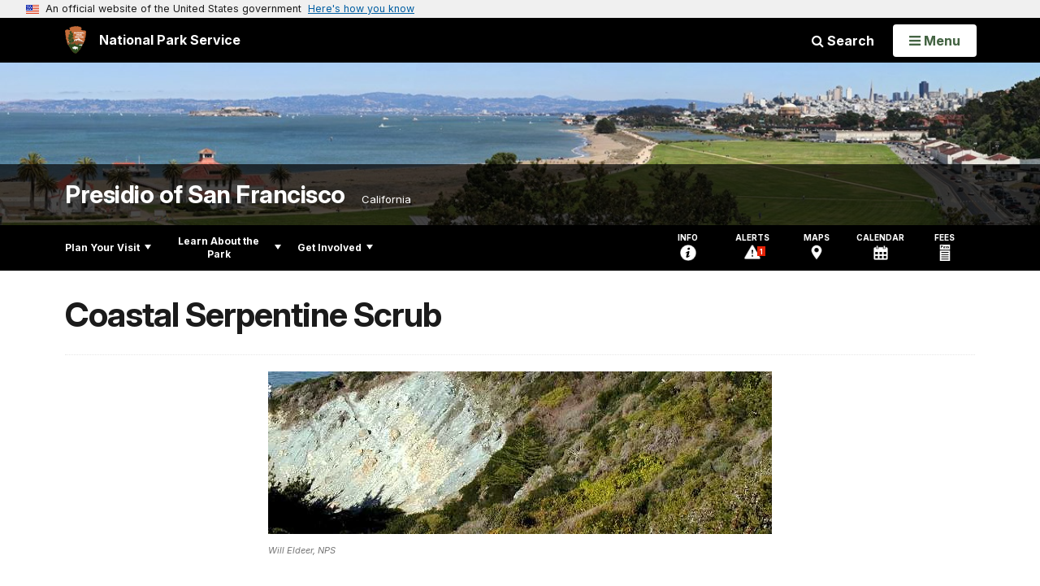

--- FILE ---
content_type: text/html;charset=UTF-8
request_url: https://www.nps.gov/prsf/learn/nature/coastal-serpentine-scrub.htm
body_size: 11469
content:
<!doctype html> <html lang="en" class="no-js"> <!-- Content Copyright National Park Service -->
<!-- JavaScript & DHTML Code Copyright &copy; 1998-2025, PaperThin, Inc. All Rights Reserved. --> <head> <meta content="IE=edge" http-equiv="X-UA-Compatible"> <title>Coastal Serpentine Scrub - Presidio of San Francisco  (U.S. National Park Service)</title> <script>
var jsDlgLoader = '/prsf/learn/nature/loader.cfm';
var jsSiteResourceLoader = '/cs-resources.cfm?r=';
var jsSiteResourceSettings = {canCombine: false, canMinify: false};
</script>
<!-- beg (1) PrimaryResources -->
<script src="/ADF/thirdParty/jquery/jquery-3.6.js"></script><script src="/ADF/thirdParty/jquery/migrate/jquery-migrate-3.4.js"></script><script src="/commonspot/javascript/browser-all.js"></script>
<!-- end (1) PrimaryResources -->
<!-- beg (2) SecondaryResources -->
<!-- end (2) SecondaryResources -->
<!-- beg (3) StyleTags -->
<link rel="stylesheet" href="/common/commonspot/templates/assets/css/commonspotRTE.css" type="text/css" />
<!-- end (3) StyleTags -->
<!-- beg (4) JavaScript -->
<script>
<!--
var gMenuControlID = 0;
var menus_included = 0;
var jsSiteID = 1;
var jsSubSiteID = 4355;
var js_gvPageID = 191176;
var jsPageID = 191176;
var jsPageSetID = 0;
var jsPageType = 0;
var jsSiteSecurityCreateControls = 0;
var jsShowRejectForApprover = 1;
// -->
</script><script>
var jsDlgLoader = '/prsf/learn/nature/loader.cfm';
var jsSiteResourceLoader = '/cs-resources.cfm?r=';
var jsSiteResourceSettings = {canCombine: false, canMinify: false};
</script>
<!-- end (4) JavaScript -->
<!-- beg (5) CustomHead -->
<!-- override ParkSite from Standard Template-->
<meta charset="utf-8">
<link href="/common/commonspot/templates/images/icons/favicon.ico" rel="shortcut icon">
<meta http-equiv="Pragma" content="no-cache" />
<meta http-equiv="Expires" content="0" />
<meta name="viewport" content="width=device-width, initial-scale=1.0">
<!--[if gt IE 8]>
<script src="/common/commonspot/templates/assets/js/app.early.min.js?v=20230112"></script>
<link href="/common/commonspot/templates/assets/css/split-css/main.min.css?v=2rpz-n03cpj" media="screen, print" rel="stylesheet">
<link href="/common/commonspot/templates/assets/css/split-css/main-min-blessed1.css" media="screen, print" rel="stylesheet">
<![endif]-->
<!--[if lt IE 9]>
<script src="https://oss.maxcdn.com/libs/html5shiv/3.7.0/html5shiv.js"></script>
<script src="https://oss.maxcdn.com/libs/respond.js/1.4.2/respond.min.js"></script>
<script src="/common/commonspot/templates/assets/js/app.early.min.js?v=20230112"></script>
<link href="/common/commonspot/templates/assets/css/split-css/main.min.css?v=2rpz-n03cpj" media="screen, print" rel="stylesheet">
<link href="/common/commonspot/templates/assets/css/split-css/main-min-blessed1.css" media="screen, print" rel="stylesheet">
<![endif]-->
<!--[if !IE]> -->
<script src="/common/commonspot/templates/assets/js/app.early.min.js?v=20230112"></script>
<script src="/common/commonspot/templates/js/uswds/uswds-init.js"></script>
<link href="/common/commonspot/templates/assets/css/main.min.css?v=20230112" media="screen, print" rel="stylesheet">
<!-- <![endif]-->
<link href='//fonts.googleapis.com/css?family=Open+Sans:700,600,400|Open+Sans+Condensed:300,700' rel='stylesheet' type='text/css'>
<link rel="manifest" href="/manifest.json" crossorigin="use-credentials" />
<meta name="apple-itunes-app" content="app-id=1549226484, app-argument=https://apps.apple.com/us/app/national-park-service/id1549226484">
<style>
table#cs_idLayout2,
table#cs_idLayout2 > tbody,
table#cs_idLayout2 > tbody > tr,
table#cs_idLayout2 > tbody > tr >  td
{
display: block;
border-collapse:separate;
}
</style>
<script src='/common/commonspot/templates/js/federated-analytics-uav1.js?ver=true&agency=DOI&subagency=NPS&exts=rtf,odt,ods,odp,brf&dclink=true&enhlink=true' id='_fed_an_ua_tag'></script>
<meta property="og:type" content="website" />
<!-- not view page: /prsf/learn/nature/coastal-serpentine-scrub.htm -->
<meta property="og:title" content="Coastal Serpentine Scrub - Presidio of San Francisco  (U.S. National Park Service)" />
<meta property="og:url" content="https://www.nps.gov/prsf/learn/nature/coastal-serpentine-scrub.htm" />
<!-- end (5) CustomHead -->
<!-- beg (6) TertiaryResources -->
<meta property="og:image" content="https://www.nps.gov/prsf/learn/nature/images/Coastal_Serpentine_Scrub.jpg" /><meta property="og:image:height" content="200" /><meta property="og:image:width" content="620" /><meta property="og:image:alt" content="Coastal Serpentine Scrub
Community" />
<!-- end (6) TertiaryResources -->
<!-- beg (7) authormode_inlinestyles -->
<link rel="stylesheet" type="text/css" href="/commonspot/commonspot.css" id="cs_maincss">
<!-- end (7) authormode_inlinestyles -->
</head><body class="ParkSite"><span role="navigation" aria-label="Top of page" id="__topdoc__"></span>
<section
class="usa-banner"
aria-label="Official website of the United States government"
>
<div class="usa-accordion">
<header class="usa-banner__header">
<div class="usa-banner__inner">
<div class="grid-col-auto">
<img
aria-hidden="true"
class="usa-banner__header-flag"
src="/common/commonspot/templates/assets/icon/us_flag_small.png"
alt=""
/>
</div>
<div class="grid-col-fill tablet:grid-col-auto" aria-hidden="true">
<p class="usa-banner__header-text">
An official website of the United States government
</p>
<p class="usa-banner__header-action">Here's how you know</p>
</div>
<button
type="button"
class="usa-accordion__button usa-banner__button"
aria-expanded="false"
aria-controls="gov-banner-default"
>
<span class="usa-banner__button-text">Here's how you know</span>
</button>
</div>
</header>
<div
class="usa-banner__content usa-accordion__content"
id="gov-banner-default"
>
<div class="grid-row grid-gap-lg">
<div class="usa-banner__guidance tablet:grid-col-6">
<img
class="usa-banner__icon usa-media-block__img"
src="/common/commonspot/templates/assets/icon/icon-dot-gov.svg"
role="img"
alt=""
aria-hidden="true"
/>
<div class="usa-media-block__body">
<p>
<strong>Official websites use .gov</strong><br />A
<strong>.gov</strong> website belongs to an official government
organization in the United States.
</p>
</div>
</div>
<div class="usa-banner__guidance tablet:grid-col-6">
<img
class="usa-banner__icon usa-media-block__img"
src="/common/commonspot/templates/assets/icon/icon-https.svg"
role="img"
alt=""
aria-hidden="true"
/>
<div class="usa-media-block__body">
<p>
<strong>Secure .gov websites use HTTPS</strong><br />A
<strong>lock</strong> (
<span class="icon-lock"
><svg
xmlns="http://www.w3.org/2000/svg"
width="52"
height="64"
viewBox="0 0 52 64"
class="usa-banner__lock-image"
role="img"
aria-labelledby="banner-lock-description-default"
focusable="false"
>
<title id="banner-lock-title-default">Lock</title>
<desc id="banner-lock-description-default">Locked padlock icon</desc>
<path
fill="#000000"
fill-rule="evenodd"
d="M26 0c10.493 0 19 8.507 19 19v9h3a4 4 0 0 1 4 4v28a4 4 0 0 1-4 4H4a4 4 0 0 1-4-4V32a4 4 0 0 1 4-4h3v-9C7 8.507 15.507 0 26 0zm0 8c-5.979 0-10.843 4.77-10.996 10.712L15 19v9h22v-9c0-6.075-4.925-11-11-11z"
/>
</svg> </span
>) or <strong>https://</strong> means you've safely connected to
the .gov website. Share sensitive information only on official,
secure websites.
</p>
</div>
</div>
</div>
</div>
</div>
</section>
<!--googleoff: index-->
<div tabindex="-1" id="beforeSkipLinks" ></div>
<div class="skip-links" aria-label="short-cut links" role="navigation">
<ul>
<li><a href="#GlobalNav-toggle" aria-label="Skip to global NPS navigation">Skip to global NPS navigation</a></li>
<li><a href="#LocalNav-desktop-nav" aria-label="Skip to this park navigation">Skip to this park navigation</a></li>
<li><a href="#main" aria-label="Skip to the main content">Skip to the main content</a></li>
<li><a href="#ParkFooter" aria-label="Skip to this park information section">Skip to this park information section</a></li>
<li><a href="#GlobalFooter" aria-label="Skip to the footer section">Skip to the footer section</a></li>
</ul>
</div>
<!--googleon: index-->
<!--googleoff: index-->
<div class="AnniversaryBanner" id="anniversary_banner" data-sitecode="prsf" data-sitetype="park"></div>
<div class="PromoBanner"></div>
<!--googleon: index-->
<!--googleoff: index-->
<div class="GlobalHeader usaGlobalHeader" role="banner">
<div class="GlobalHeader__Navbar container">
<a class="GlobalHeader__Branding me-auto link-white" href="/">
<img src="/theme/assets/dist/images/branding/logo.png"
alt=""
width="80"
height="106"
class="GlobalHeader__Branding__Arrowhead img-fluid">
<span class="GlobalHeader__Branding__Text">
National Park Service
</span>
</a>
<a href="#GlobalFooterSearchInput"
class="GlobalHeader__FooterSearchLink js-scrollTo link-white">
<i class="fa fa-search"></i>
<span class="visually-hidden">Search</span>
</a>
<form id="GlobalHeaderSearch"
class="GlobalHeader__Search"
action="/search/"
method="GET"
role="search">
<button type="button"
data-bs-toggle="collapse"
data-bs-target="#GlobalHeaderSearchCollapse"
aria-expanded="false"
aria-controls="GlobalHeaderSearchCollapse">
<i class="fa fa-search"></i>
Search
</button>
<div id="GlobalHeaderSearchCollapse"
class="collapse collapse-horizontal"
role="presentation">
<div>
<input class="form-control me-2"
type="text"
autocomplete="off"
name="query"
placeholder="Keyword Search"
required
aria-label="Search text">
<div class="GlobalSearch-suggestions"></div>
<button class="usa-button usa-button--outline usa-button--inverse me-2" data-scope="site" type="submit">
This Site
</button>
<button class="usa-button usa-button--outline usa-button--inverse" data-scope="all" type="submit">
All NPS
</button>
</div>
</div>
<input type="hidden"
name="sitelimit"
value="www.nps.gov/prsf">
<input type="hidden" name="affiliate" value="nps">
</form>
</div>
<nav id="GlobalNav" class="GlobalNav">
<h1 id="GlobalNavButtonContainer" class="usaGlobalNavButtonContainer">
<button type="button"
id="GlobalNav-toggle"
class="usa-button usa-button--inverse-fill"
data-bs-toggle="collapse"
data-bs-target="#GlobalNavCollapse"
aria-controls="GlobalNavCollapse"
aria-expanded="false"
aria-label="Open Menu">
<span class="GlobalNav__Toggle__Text GlobalNav__Toggle__Text--closed">
<i class="fa fa-bars"></i>
<span class="visually-hidden">Open</span>
Menu
</span>
<span class="GlobalNav__Toggle__Text GlobalNav__Toggle__Text--open">
<i class="fa fa-close"></i>
Close
<span class="visually-hidden">Menu</span>
</span>
</button>
</h1>
<div id="GlobalNavCollapse" class="collapse">
<div class="container">
<p class="GlobalNav__LanguageInfo">
</p>
<h2 class="GlobalNav__SectionHeading GlobalNav__SectionHeading--green" hidden>
Explore This Park
</h2>
<ul id="GlobalNavListLocal" class="GlobalNav__List" hidden></ul>
<h2 class="GlobalNav__SectionHeading GlobalNav__SectionHeading--blue">
Explore the National Park Service
</h2>
<ul id="GlobalNavList" class="GlobalNav__List"></ul>
</div>
</div>
</nav>
</div>
<!--googleon: index-->
<div id="myModal" class="modal refreshableModal" tabindex="-1" aria-labelledby="exitModalLabel" aria-hidden="true">
<div class="modal-dialog">
<div class="modal-content">
<div class="modal-header">
<h2 class="modal-title visually-hidden" id="exitModalLabel">Exiting nps.gov</h2>
<button type="button" class="btn-close" data-bs-dismiss="modal" aria-label="Close"></button>
</div>
<div class="modal-body"></div>
<div class="modal-footer">
<button type="button" class="btn btn-secondary" data-bs-dismiss="modal">Cancel</button>
</div>
</div>
</div>
</div>
<div id="cs_control_481716" class="cs_control CS_Element_Schedule"><div  title="" id="CS_Element_BannerContainer"><div id="gridRow_1_1_481716" class="cs_GridRow"><div id="gridCol_1_1_1_1_481716" class="cs_GridColumn"><div id="cs_control_830326" class="cs_control CS_Element_CustomCF"><div id="CS_CCF_191176_830326">
<script>
window.addEventListener('load', (event) => {
NPS.utility.updateBannerImageFromJSON( "prsf" );
});
</script>
<header id="HERO" class="Hero Hero--Ribbon -secondary">
<div id="HeroBanner" class="HeroBanner HeroBanner--long">
<div class="HeroBanner__TitleContainer">
<div class="container">
<a href="&#x2f;prsf&#x2f;"
class="HeroBanner__Title"
>Presidio of San Francisco</a>
<div class="HeroBanner__Subtitle" role="presentation">
<span class="Hero-location" >
California
</span>
</div>
</div>
</div>
<div class="picturefill-background"
role="img"
style="background-image: url('/common/uploads/banner_image/pwr/secondary/3715F9E4-1DD8-B71B-0BF5B8A819C7C178.jpg?mode=crop&quality=90&width=1024&height=200');background-position 50% 0%;" aria-label="Crissy Field with city behind">
<span data-src="/common/uploads/banner_image/pwr/secondary/3715F9E4-1DD8-B71B-0BF5B8A819C7C178.jpg?mode=crop&quality=90&width=1200&height=200"
data-media="(min-width: 1024px)"></span>
<span data-src="/common/uploads/banner_image/pwr/secondary/3715F9E4-1DD8-B71B-0BF5B8A819C7C178.jpg?mode=crop&quality=90&width=2400&height=400"
data-media="(min-width: 1024px) and (min-resolution: 144dppx)"></span>
<span data-src="/common/uploads/banner_image/pwr/secondary/3715F9E4-1DD8-B71B-0BF5B8A819C7C178.jpg?mode=crop&quality=90&width=2400&height=400"
data-media="(min-width: 1024px) and (-webkit-min-device-pixel-ratio: 1.5)"></span>
<span data-src="/common/uploads/banner_image/pwr/secondary/3715F9E4-1DD8-B71B-0BF5B8A819C7C178.jpg?mode=crop&quality=90&width=2400&height=400"
data-media="(min-width: 1440px)"></span>
</div>
</div>
</header>
</div></div><div id="cs_control_481855" class="cs_control CS_Element_CustomCF"><div id="CS_CCF_191176_481855"> </div></div></div></div></div></div>
<div id="Park-header">
<div class="container">
<div class="pull-left">
<!--googleoff: index-->
<nav id="LocalNav-desktop-nav" role="navigation">
<div id="cs_control_699042" class="cs_control CS_Element_CustomCF"><div id="CS_CCF_191176_699042"><div id="cs_control_481717" class="cs_control CS_Element_Custom"><!-- _CSDPFID=191176|191176=_CSDPFID -->
<style type="text/css">
div.ColumnMain #npsNav h2 { display:none }
</style>
<!-- nav -->
<!--googleoff: index-->
<div id="npsNav" class="D5200B51-FCC1-4091-7AEFD77883780DE7">
<ul id="LocalNav" class="sm sm-nps"></ul>
</div>
<!--googleon: index-->
<script>
jQuery(document).ready(function() {
NPS.display.outputNav('/prsf','/prsf/learn/nature/coastal-serpentine-scrub.htm','read');
});
</script>
</div></div></div>
</nav>
<!--googleon: index-->
<script>
(function ($) {
// Hide park home
$("#LocalNav-desktop-nav ul li a:contains('Park Home')")
.parent()
.hide();
// Hide park home
$("li#LocalNav-mobile ul li a:contains('Park Home')")
.parent()
.hide();
$("ul#LocalNav > li > a")
.wrap("<div class='top-lvl-item-container'>")
.wrap("<div class='top-lvl-item'>");
})(jQuery);
</script>
</div>
<!--googleoff: index-->
<div class="Utility-nav">
<div id="UtilityNav" class="UtilityNav" role="navigation">
<ul>
<li>
<a href="/prsf/planyourvisit/basicinfo.htm">
<span class="UtilityNav-text">Info</span>
<svg class="icon"
role="presentation"
focusable="false">
<use xmlns:xlink="http://www.w3.org/1999/xlink" xlink:href="/common/commonspot/templates/assets/sprite.symbol.svg#info" />
</svg>
</a>
</li>
<li class="UtilityNav__Alerts">
<a href="/prsf/planyourvisit/conditions.htm">
<span class="UtilityNav-text">Alerts</span>
<span class="UtilityNav-badge"></span>
<svg class="icon"
role="presentation"
focusable="false">
<use xmlns:xlink="http://www.w3.org/1999/xlink" xlink:href="/common/commonspot/templates/assets/sprite.symbol.svg#alert" />
</svg>
</a>
</li>
<li>
<a href="/prsf/planyourvisit/maps.htm">
<span class="UtilityNav-text">Maps</span>
<svg class="icon"
role="presentation"
focusable="false">
<use xmlns:xlink="http://www.w3.org/1999/xlink" xlink:href="/common/commonspot/templates/assets/sprite.symbol.svg#location" />
</svg>
</a>
</li>
<li>
<a href="/prsf/planyourvisit/calendar.htm">
<span class="UtilityNav-text">Calendar</span>
<svg class="icon"
role="presentation"
focusable="false">
<use xmlns:xlink="http://www.w3.org/1999/xlink" xlink:href="/common/commonspot/templates/assets/sprite.symbol.svg#calendar" />
</svg>
</a>
</li>
<li>
<a href="/prsf/planyourvisit/fees.htm">
<span class="UtilityNav-text">Fees</span>
<svg class="icon"
role="presentation"
focusable="false">
<use xmlns:xlink="http://www.w3.org/1999/xlink" xlink:href="/common/commonspot/templates/assets/sprite.symbol.svg#fee-22" />
</svg>
</a>
</li>
</ul>
</div>
</div>
<!--googleon: index-->
</div>
</div>
<div class="container">
<div id="AlertsNotification"
aria-label="Alerts Notification"
data-site-code="prsf"
role="dialog"
class="AlertsNotification">
<div class="AlertsNotification__Status visually-hidden" aria-live="polite" role="status">Loading alerts</div>
<div class="collapse">
<div class="AlertsNotification__Panel">
<div class="AlertsNotification__Header">
<h2 id="AlertsNotificationHeading" class="Tag">Alerts In Effect</h2>
<button type="button" class="AlertsNotification__DismissButton" aria-label="Dismiss">
Dismiss
<i class="fa fa-times"></i>
</button>
<span class="hr clearfix"></span>
</div>
<div id="AlertsNotificationBody" class="AlertsNotification__Body">
<div class="AlertsNotification__MoreLinkContainer">
<i class="fa fa-plus"></i>
<a id="AlertsNotificationMoreLink"
class="AlertsNotification__MoreLink"
href="/prsf/planyourvisit/conditions.htm"
tabindex="-1">
more information on current conditions...
</a>
</div>
</div>
<div class="AlertsNotification__Footer">
<ul class="usa-button-group">
<li class="usa-button-group__item">
<button class="AlertsNotification__DismissButton usa-button usa-button--outline"
type="button"
aria-label="Dismiss Alerts Notification">
Dismiss
</button>
</li>
<li class="usa-button-group__item">
<a href="/prsf/planyourvisit/conditions.htm"
class="usa-button usa-button--outline">View all alerts</a>
</li>
</ui>
</div>
</div>
</div>
</div>
</div>
<script type="text/javascript">
jQuery(document).ready(function() {
setTimeout( function() {
NPS.display.showAdminTools( 0 );
} ,10);
});
</script>
<div id="main" role="main" class="MainContent">
<style>
#modal-contact-us .modal-body { padding-top: 0px; }
.modal-header { border:none; }
</style>
<div class="modal fade" id="modal-contact-us" tabindex="-1" aria-labelledby="modal-contact-us-label">
<div class="modal-dialog">
<div class="modal-content">
<div class="modal-header">
<h4 class="modal-title visually-hidden" id="modal-contact-us-label">Contact Us</h4>
<button type="button" class="btn-close" data-bs-dismiss="modal" aria-label="Close"></button>
</div>
<div class="modal-body">
<iframe frameborder="0" id="modal-contact-us-iframe" width="100%" height="100%" title="Contact Us"></iframe>
</div>
</div>
</div>
</div>
<div id="adminTools"></div>
<div class="container">
<div class="ColumnGrid row">
<!--googleoff: index-->
<div class="container">
<nav class="usa-breadcrumb" aria-label="Breadcrumbs" style="display: none;">
<ol id="breadcrumbs" class="usa-breadcrumb__list"></ol>
</nav>
</div>
<!--googleon: index-->
<div class="ColumnMain col-sm-12">
<div class="ContentHeader text-content-size">
<h1 class="page-title">Coastal Serpentine Scrub</h1>
</div>
<div class="row">
<div class="col-sm-12">
<div id="cs_control_2" class="cs_control CS_Element_Layout"><table id="cs_idLayout2" cellpadding="0" cellspacing="0" class="CS_Layout_Table" width="100%" summary=""><tr class="CS_Layout_TR"><td id="cs_idCell2x1x1" class="CS_Layout_TD">
<div id="cs_control_191178" class="cs_control CS_Element_Custom"><div class="Component ArticleTextGroup CaptionedImage">
<figure class="-auto-width">
<img
alt="Coastal Serpentine Scrub
Community"
title=""
src="/prsf/learn/nature/images/Coastal_Serpentine_Scrub.jpg?maxwidth=1300&maxheight=1300&autorotate=false&format=webp"
>
<figcaption><p class="figcredit">Will Eldeer, NPS</p></figcaption>
</figure>
</div></div>
<div id="cs_spacer_191181" class="CS_Layout_SpacingHeight" style="line-height:1;"> </div>
<div id="cs_control_191181" class="cs_control CS_Element_Custom"><style>blockquote {border-left: 5px solid #fff;}</style>
<div class="Component ArticleTextGroup TextWrapped clearfix">
<p><b><font color="#000000">The coastal scrub</font></b> <font color="#000000">community on the Presidio is largely a unique serpentine variant of coastal scrub that includes the vestigial remnants, such as Raven's manzanita and California lilac, of a serpentine chaparral community.</font> This shrub-dominated community is found on gentler slopes than those containing the bluff scrub community and mostly occupies serpentine outcrops with shallow soils and of limited local extent. The community supports many rare plants, including Raven's manzanita, which may have been the historically dominant shrub in a no longer extant serpentine chaparral community.</p>
<p><b><font color="#000000">Typical Sites at the Presidio:</font></b> Less steep parts and top of the coastal bluffs north of Baker Beach and the bluffs near Fort Point and behind Crissy Field.</p>
<p align="center"><b><font face="verdana,sans-serif" color="#000000" size="4">Common Native Plants</font></b></p>
<div class='table-wrapper'><table width="540" align="center" bgcolor="#eeeeee" border="1">
<tbody>
<tr>
<td width="230"><b><font color="#000000">Common Name</font></b></td>
<td width="194"><b><font color="#000000">Scientific Name</font></b></td>
<td width="94"><b><font color="#000000">Family</font></b> </td>
</tr>
<tr>
<td width="230">California Blackberry</td>
<td width="194"><i>Rubus ursinus</i></td>
<td width="94">Rosaceae</td>
</tr>
<tr>
<td width="230"><a id="CP___PAGEID=185964,ceanothus-or-coast-blue-blossom.htm,2254|" href="/prsf/naturescience/ceanothus-or-coast-blue-blossom.htm">Coast Blue Blossom; California Lilac</a></td>
<td width="194"><i>Ceanothus thrysiflorus</i></td>
<td width="94">Rhamnaceae</td>
</tr>
<tr>
<td width="230">Coffeeberry</td>
<td width="194"><i>Rhamnus californica</i></td>
<td width="94">Rhamnaceae</td>
</tr>
<tr>
<td width="230">Coyote Bush/Brush</td>
<td width="194"><i>Baccharis pilularis</i></td>
<td width="94">Asteraceae</td>
</tr>
<tr>
<td width="230"><a id="CP___PAGEID=185510,lizard-tail.htm,2254|" href="/prsf/naturescience/lizard-tail.htm">Lizard Tail</a></td>
<td width="194"><i>Eriophyllum staechadifolium</i></td>
<td width="94">Asteraceae</td>
</tr>
<tr>
<td width="230">Osoberry</td>
<td width="194"><i>Oemleria cerasiformis</i></td>
<td width="94">Rosaceae</td>
</tr>
<tr>
<td width="230">Toyon</td>
<td width="194"><i>Heteromeles arbutifolia</i></td>
<td width="94">Rosaceae</td>
</tr>
</tbody>
</table></div>
<p align="center"><b><font face="verdana,sans-serif" color="#000099" size="4">Rare or Endangered Plants</font></b></p>
<div class='table-wrapper'><table width="540" align="center" bgcolor="#eeeeee" border="1">
<tbody>
<tr>
<td width="188"><font color="#000099"><b>Common Name</b></font></td>
<td width="238"><font color="#000099"><b>Scientific Name</b></font></td>
<td width="92"><font color="#000099"><b>Family</b></font></td>
</tr>
<tr>
<td width="188"><a id="CP___PAGEID=191342,ravens-manzanita.htm,2254|" href="/prsf/naturescience/ravens-manzanita.htm">Raven's Manzanita</a></td>
<td width="238"><i>Arctostaphylos hookeri</i> ssp. <i>ravenii</i></td>
<td width="92">Ericaceae</td>
</tr>
<tr>
<td width="188"><a id="CP___PAGEID=185559,san-francisco-gumplant.htm,2254|" href="/prsf/naturescience/san-francisco-gumplant.htm">San Francisco Gum Plant</a></td>
<td width="238"><i>Grindelia hirsutula</i></td>
<td width="92">Asteraceae</td>
</tr>
</tbody>
</table></div>
<br />
<div class='table-wrapper'><table width="600" border="0">
<tbody>
<tr>
<td height="22">
<div align="center"><a id="CP___PAGEID=191287,rare-and-endangered-plants.htm,2254|" href="/prsf/naturescience/rare-and-endangered-plants.htm">Check out all of our rare and endangered plants!</a></div>
</td>
</tr>
</tbody>
</table></div>
</div></div>
</td></tr>
</table></div>
</div><!-- col-sm-12 -->
</div><!-- row -->
</div><!-- ColumnMain col-sm-9 -->
</div><!-- ColumnGrid row -->
</div><!-- end container -->
<div class="container">
<div class="ColumnGrid row">
<div class="ColumnMain col-sm-12">
<div class="row">
<div class="col-sm-12 text-content-size text-content-style">
<p style="text-align:right;">Last updated: February 28, 2015</p>
</div>
</div>
</div>
</div>
</div>
<!--googleoff: index-->
<div id="ParkFooter" class="ParkFooter">
<h2 class="visually-hidden">Park footer</h2>
<div class="container">
<div class="row">
<div class="col-sm-6">
<div class="ParkFooter-contact">
<h3>Contact Info</h3>
<div class="vcard">
<div class="mailing-address"
itemscope
itemtype="http://schema.org/Place">
<h4 class="org">Mailing Address:</h4>
<div itemprop="address"
itemscope
itemtype="http://schema.org/PostalAddress">
<p class="adr">
<span itemprop="streetAddress"
class="street-address">
201 Fort Mason
</span>
<br>
<span itemprop="addressLocality">
San Francisco,
</span>
<span itemprop="addressRegion" class="region">
CA
</span>
<span itemprop="postalCode" class="postal-code">
94123
</span>
</p>
</div>
</div>
<h4>Phone:</h4>
<p>
<span itemprop="telephone" class="tel">415-561-4323</span>
<br>
<span itemprop="description">
Phone is answered daily from 10 am to 5 pm. Leave a message otherwise and we will get back to you.
United States Park Police Dispatch:
Non-Emergency: 415-561-5505
Emergency: 415-561-5656
</span>
</p>
<h4 class="ParkFooter-contactEmail">
<a href="/prsf/contacts.htm" class="carrot-end">
Contact Us
</a>
</h4>
</div>
</div>
</div>
<div class="col-sm-6">
<div class="row">
<div class="col-md-6">
<div class="ParkFooter-tools">
<h3>Tools</h3>
<ul class="row">
<li class="col-xs-6 col-sm-12">
<a href="/prsf/faqs.htm"><i class="fa fa-question-circle"></i>FAQ</a>
</li>
<li class="col-xs-6 col-sm-12">
<a href="/prsf/siteindex.htm"><i class="fa fa-compass"></i>Site Index</a>
</li>
<li class="col-xs-6 col-sm-12">
<a href="/prsf/espanol/index.htm"><i class="fa fa-comment-o"></i>Español</a>
</li>
</ul>
</div>
</div>
<div class="col-md-6">
<div class="ParkFooter-socialLinks">
<h3>Stay Connected</h3>
<ul class="row"></ul>
</div>
</div>
</div> <!-- row -->
</div> <!-- col-sm-6 -->
</div> <!-- row -->
</div> <!-- container -->
</div> <!-- ParkFooter -->
<!--googleon: index-->
<script type="text/javascript">
(function ($) {
function iconElement(name, containerClass, label) {
var element = document.createElementNS('http://www.w3.org/2000/svg', 'svg');
element.setAttribute('class', containerClass);
element.setAttribute('focusable', 'false');
// element.setAttribute('aria-hidden', 'true');
element.setAttribute('aria-label', label);
element.innerHTML = '<use xmlns:xlink="http://www.w3.org/1999/xlink" xlink:href="/common/commonspot/templates/assets/sprite.symbol.svg#' + name + '"></use>';
return element;
}
$(document).ready(function() {
var list = document.querySelector('.ParkFooter-socialLinks ul');
if (!list) return;
var str = 'prsf';
if (str.includes("/")) {
var res = str.split("/");
var newFileURL = '/'+str+'/structured_data_'+res[0]+'_'+res[1]+'.json';
} else {
var newFileURL = '/'+str+'/structured_data_'+str+'.json';
}
var jsonSrc = newFileURL;
$.getJSON(jsonSrc, function (data) {
var hasSocialMedia = 0;
var listItem = document.createElement('li');
listItem.setAttribute('class', 'col-2 col-md-4 col-lg-2');
if (data.facebookURL) {
var facebookListItem = listItem.cloneNode();
var facebookLink = document.createElement('a');
facebookLink.setAttribute('href', data.facebookURL);
facebookLink.appendChild(iconElement('facebook', 'icon', 'Facebook for this park'));
// facebookLink.appendChild(document.createTextNode('Facebook'));
facebookListItem.appendChild(facebookLink);
list.appendChild(facebookListItem);
}
if (data.twitterURL) {
data.twitterURL = data.twitterURL.replace('twitter.com', 'x.com')	// convert old Twitter links into equivalent X links
var twitterListItem = listItem.cloneNode();
var twitterLink = document.createElement('a');
twitterLink.setAttribute('href', data.twitterURL);
twitterLink.appendChild(iconElement('x-black', 'icon', 'X for this park'));
// twitterLink.appendChild(document.createTextNode('Twitter'));
twitterListItem.appendChild(twitterLink);
list.appendChild(twitterListItem);
}
if (data.instagramURL) {
var instagramListItem = listItem.cloneNode();
var instagramLink = document.createElement('a');
instagramLink.setAttribute('href', data.instagramURL);
instagramLink.appendChild(iconElement('instagram-dark', 'icon', 'Instagram for this park'));
// instagramLink.appendChild(document.createTextNode('Instagram'));
instagramListItem.appendChild(instagramLink);
list.appendChild(instagramListItem);
}
if (data.youtubeURL) {
var youtubeListItem = listItem.cloneNode();
var youtubeLink = document.createElement('a');
youtubeLink.setAttribute('href', data.youtubeURL);
youtubeLink.appendChild(iconElement('youtube', 'icon', 'YouTube for this park'));
// youtubeLink.appendChild(document.createTextNode('YouTube'));
youtubeListItem.appendChild(youtubeLink);
list.appendChild(youtubeListItem);
}
if (data.flickrURL) {
var flickrListItem = listItem.cloneNode();
var flickrLink = document.createElement('a');
flickrLink.setAttribute('href', data.flickrURL);
flickrLink.appendChild(iconElement('flickr', 'icon', 'Flickr for this park'));
// flickrLink.appendChild(document.createTextNode('Flickr'));
flickrListItem.appendChild(flickrLink);
list.appendChild(flickrListItem);
}
if (data.tumblrURL) {
var tumblrListItem = listItem.cloneNode();
var tumblrLink = document.createElement('a');
tumblrLink.setAttribute('href', data.tumblrURL);
tumblrLink.appendChild(iconElement('tumblr', 'icon', 'Tumblr for this park'));
// tumblrLink.appendChild(document.createTextNode('Tumblr'));
tumblrListItem.appendChild(tumblrLink);
list.appendChild(tumblrListItem);
}
if (data.foursquareURL) {
var foursquareListItem = listItem.cloneNode();
var foursquareLink = document.createElement('a');
foursquareLink.setAttribute('href', data.foursquareURL);
foursquareLink.appendChild(iconElement('foursquare', 'icon', 'FourSquare for this park'));
// foursquareLink.appendChild(document.createTextNode('Foursquare'));
foursquareListItem.appendChild(foursquareLink);
list.appendChild(foursquareListItem);
}
if (data.pinterestURL) {
var pinterestListItem = listItem.cloneNode();
var pinterestLink = document.createElement('a');
pinterestLink.setAttribute('href', data.pinterestURL);
pinterestLink.appendChild(iconElement('pinterest', 'icon', 'Pinterest for this park'));
// pinterestLink.appendChild(document.createTextNode('Pinterest'));
pinterestListItem.appendChild(pinterestLink);
list.appendChild(pinterestListItem);
}
}).fail(function () {
list.innerHTML = '';
});
});
})(jQuery);
</script>
</div><!-- end of <div main> -->
<!--googleoff: index-->
<footer id="GlobalFooter" class="usa-footer">
<div class="usa-footer__primary-section">
<div class="container">
<form id="GlobalFooterSearch"
class="GlobalFooter__Search usa-form usa-form--large"
action="/search/"
method="GET"
role="search">
<div class="position-relative">
<input class="usa-input"
id="GlobalFooterSearchInput"
type="text"
autocomplete="off"
name="query"
placeholder="Keyword Search"
required
aria-label="Search">
<div class="GlobalSearch-suggestions"></div>
</div>
<ul class="usa-button-group">
<li class="usa-button-group__item">
<button class="usa-button usa-button--outline usa-button--inverse" data-scope="site" type="submit">
This Site
</button>
</li>
<li class="usa-button-group__item">
<button class="usa-button usa-button--outline usa-button--inverse" data-scope="all" type="submit">
All NPS
</button>
</li>
</ul>
<input type="hidden"
name="sitelimit"
value="www.nps.gov/prsf">
<input type="hidden" name="affiliate" value="nps">
</form>
<div class="GlobalFooter-AppPromo">
<div class="GlobalFooter-AppPromo__Text">
<div class="GlobalFooter-AppPromo__Heading">Experience Your America.</div>
<div class="GlobalFooter-AppPromo__Subheading GlobalFooter-AppPromo__BottomGroup">
<p>Download the NPS app to navigate the parks on the go.</p>
<p class="GlobalFooter-AppPromo__BadgeLinks">
<a href="https://apps.apple.com/us/app/national-park-service/id1549226484"
class="GlobalFooter-AppPromo__BadgeLink" onclick="gas('send', 'event', 'App Promo Footer', 'Apple', document.location.pathname, 1, true);">
<img alt="Download on the App Store"
src="/common/commonspot/templates/assets/images/app-promo/app-store-badge.svg"
width="132"
height="44">
</a>
<a href="https://play.google.com/store/apps/details?id=gov.nps.mobileapp"
class="GlobalFooter-AppPromo__BadgeLink" onclick="gas('send', 'event', 'App Promo Footer', 'Android', document.location.pathname, 1, true);">
<img alt="Get it on Google Play"
src="/common/commonspot/templates/assets/images/app-promo/google-play-badge.svg"
width="148.5"
height="44">
</a>
</p>
</div>
</div>
<div class="GlobalFooter-AppPromo__ImageContainer">
<img class="GlobalFooter-AppPromo__Image"
src="/common/commonspot/templates/assets/images/app-promo/app-promo-phones.png"
srcset="/common/commonspot/templates/assets/images/app-promo/app-promo-phones.png 1x, /common/commonspot/templates/assets/images/app-promo/app-promo-phones@2x.png 2x"
alt="Three smartphones showing different screens within the NPS app."
width="628"
height="463">
</div>
</div>
</div>
</div>
<div class="usa-footer__secondary-section">
<div class="container">
<div class="usa-footer__logo-container">
<a class="usa-footer__logo" href="https://www.nps.gov/">
<img class="usa-footer__logo-img print-only"
src="/common/commonspot/templates/assets/images/branding/lockup-horizontal.svg"
alt="">
<img alt="National Park Service U.S. Department of the Interior" width="193" height="124" class="usa-footer__logo-img" src="/common/commonspot/templates/assets/images/branding/lockup-reverse-vertical.svg">
<img alt="National Park Service U.S. Department of the Interior" width="268" height="80" class="usa-footer__logo-img usa-footer__logo-img--lg" src="/common/commonspot/templates/assets/images/branding/lockup-reverse-horizontal.svg">
</a>
</div>
<div class="usa-footer__contact-links">
<div class="usa-footer__social-links grid-row grid-gap-1">
<div class="grid-col-auto">
<a href="https://www.facebook.com/nationalparkservice" class="usa-social-link">
<svg xmlns="http://www.w3.org/2000/svg" width="1em" height="1em" viewBox="0 0 24 24" class="usa-icon usa-social-link__icon" aria-hidden="false" aria-label="Facebook" focusable="false" role="img">
<path fill="none" d="M0 0h24v24H0z"></path>
<path d="M22 12c0-5.52-4.48-10-10-10S2 6.48 2 12c0 4.84 3.44 8.87 8 9.8V15H8v-3h2V9.5C10 7.57 11.57 6 13.5 6H16v3h-2c-.55 0-1 .45-1 1v2h3v3h-3v6.95c5.05-.5 9-4.76 9-9.95"></path>
</svg>
</a>
</div>
<div class="grid-col-auto">
<a href="https://www.youtube.com/nationalparkservice" class="usa-social-link">
<svg xmlns="http://www.w3.org/2000/svg" width="1em" height="1em" viewBox="0 0 24 24" class="usa-icon usa-social-link__icon" aria-hidden="false" aria-label="Youtube" focusable="false" role="img">
<path d="M19.816 5.389a2.47 2.47 0 0 1 1.766 1.746c.291 1.598.43 3.22.417 4.843a26 26 0 0 1-.417 4.794 2.47 2.47 0 0 1-1.766 1.795c-2.593.318-5.204.46-7.816.429a58 58 0 0 1-7.816-.429 2.47 2.47 0 0 1-1.766-1.746 26 26 0 0 1-.417-4.843 26 26 0 0 1 .417-4.793 2.47 2.47 0 0 1 1.766-1.796c2.594-.3 5.205-.427 7.816-.379a58 58 0 0 1 7.816.379M9.95 9.046v5.864l5.233-2.932z"></path>
</svg>
</a>
</div>
<div class="grid-col-auto">
<a href="https://www.x.com/natlparkservice" class="usa-social-link">
<svg xmlns="http://www.w3.org/2000/svg" width="1em" height="1em" viewBox="0 0 24 24" class="usa-icon usa-social-link__icon" aria-hidden="false" aria-label="X" focusable="false" role="img">
<path d="M13.522 10.775 19.48 4h-1.412l-5.172 5.883L8.765 4H4l6.247 8.895L4 20h1.412l5.461-6.212L15.236 20H20zm-1.933 2.199-.633-.886L5.92 5.04h2.168l4.064 5.688.633.886 5.283 7.394H15.9z"></path>
</svg>
</a>
</div>
<div class="grid-col-auto">
<a href="https://www.instagram.com/nationalparkservice" class="usa-social-link">
<svg xmlns="http://www.w3.org/2000/svg" width="1em" height="1em" viewBox="0 0 24 24" class="usa-icon usa-social-link__icon" aria-hidden="false" aria-label="Instagram" focusable="false" role="img">
<path d="M8.273 3.063c-.958.045-1.612.198-2.184.423a4.4 4.4 0 0 0-1.592 1.04 4.4 4.4 0 0 0-1.035 1.596c-.222.572-.372 1.227-.414 2.185s-.052 1.266-.047 3.71.016 2.75.062 3.71c.046.958.198 1.612.423 2.184a4.4 4.4 0 0 0 1.04 1.592 4.4 4.4 0 0 0 1.597 1.035c.572.221 1.227.372 2.185.414s1.266.052 3.71.047 2.75-.016 3.71-.061c.96-.046 1.611-.199 2.183-.423a4.4 4.4 0 0 0 1.592-1.04 4.4 4.4 0 0 0 1.035-1.597c.222-.572.372-1.227.414-2.184.042-.96.052-1.268.047-3.711-.005-2.444-.016-2.75-.061-3.71-.046-.96-.198-1.612-.423-2.184a4.4 4.4 0 0 0-1.04-1.592 4.4 4.4 0 0 0-1.597-1.035c-.572-.221-1.227-.372-2.185-.414s-1.266-.052-3.71-.047-2.75.015-3.71.062m.105 16.27c-.878-.038-1.354-.184-1.672-.306a2.8 2.8 0 0 1-1.036-.671 2.8 2.8 0 0 1-.675-1.034c-.124-.317-.272-.793-.313-1.67-.045-.95-.054-1.234-.06-3.637-.004-2.403.005-2.687.046-3.636.038-.877.184-1.354.306-1.671.162-.421.357-.72.672-1.036a2.8 2.8 0 0 1 1.033-.675c.317-.124.793-.272 1.67-.313.95-.045 1.234-.054 3.637-.06s2.687.004 3.637.046c.876.038 1.354.183 1.67.306.421.162.72.357 1.037.671s.511.613.675 1.034c.124.317.271.792.313 1.67.045.95.055 1.234.06 3.636s-.004 2.688-.046 3.636c-.038.878-.184 1.354-.306 1.672a2.8 2.8 0 0 1-.672 1.036 2.8 2.8 0 0 1-1.033.675c-.317.124-.794.271-1.67.313-.95.045-1.234.054-3.637.06s-2.687-.005-3.636-.046M15.715 7.19a1.08 1.08 0 1 0 2.16-.004 1.08 1.08 0 0 0-2.16.004m-8.336 4.819a4.62 4.62 0 1 0 9.242-.018 4.62 4.62 0 0 0-9.242.018M9 12.006a3 3 0 1 1 6-.012 3 3 0 0 1-6 .012"></path>
</svg>
</a>
</div>
<div class="grid-col-auto">
<a href="https://www.flickr.com/nationalparkservice" class="usa-social-link">
<svg xmlns="http://www.w3.org/2000/svg" width="1em" height="1em" viewBox="0 0 24 24" class="usa-icon usa-social-link__icon" aria-hidden="false" aria-label="Flickr" focusable="false" role="img">
<path d="M6.459 17a4.44 4.44 0 0 1-4.116-2.768 4.54 4.54 0 0 1 .954-4.909 4.405 4.405 0 0 1 4.845-.982 4.5 4.5 0 0 1 2.747 4.159 4.51 4.51 0 0 1-1.292 3.181A4.4 4.4 0 0 1 6.459 17m11.111 0a4.44 4.44 0 0 1-4.116-2.768 4.54 4.54 0 0 1 .954-4.909 4.405 4.405 0 0 1 4.845-.982A4.5 4.5 0 0 1 22 12.5a4.51 4.51 0 0 1-1.292 3.181A4.4 4.4 0 0 1 17.57 17"></path>
</svg>
</a>
</div>
</div>
</div>
</div>
</div>
<div class="usa-identifier">
<nav class="usa-identifier__section usa-identifier__section--required-links">
<div class="container">
<ul class="usa-identifier__required-links-list">
<li class="usa-identifier__required-links-item">
<a href="//www.nps.gov/aboutus/accessibility.htm"
class="usa-identifier__required-link usa-link"
>
Accessibility
</a>
</li>
<li class="usa-identifier__required-links-item">
<a href="//www.nps.gov/aboutus/privacy.htm"
class="usa-identifier__required-link usa-link"
>
Privacy Policy
</a>
</li>
<li class="usa-identifier__required-links-item">
<a href="//www.nps.gov/aboutus/foia/index.htm"
class="usa-identifier__required-link usa-link"
>
FOIA
</a>
</li>
<li class="usa-identifier__required-links-item">
<a href="//www.nps.gov/aboutus/notices.htm"
class="usa-identifier__required-link usa-link"
>
Notices
</a>
</li>
<li class="usa-identifier__required-links-item">
<a href="//www.nps.gov/aboutus/contactus.htm"
class="usa-identifier__required-link usa-link"
>
Contact The National Park Service
</a>
</li>
<li class="usa-identifier__required-links-item">
<a href="//www.nps.gov/aboutus/faqs.htm"
class="usa-identifier__required-link usa-link"
title="National Park Service frequently asked questions"
>
NPS FAQ
</a>
</li>
<li class="usa-identifier__required-links-item">
<a href="//www.doi.gov/pmb/eeo/no-fear-act"
class="usa-identifier__required-link usa-link"
>
No Fear Act
</a>
</li>
<li class="usa-identifier__required-links-item">
<a href="//www.nps.gov/aboutus/disclaimer.htm"
class="usa-identifier__required-link usa-link"
>
Disclaimer
</a>
</li>
<li class="usa-identifier__required-links-item">
<a href="//www.nps.gov/aboutus/vulnerability-disclosure-policy.htm"
class="usa-identifier__required-link usa-link"
>
Vulnerability Disclosure Policy
</a>
</li>
<li class="usa-identifier__required-links-item">
<a href="//www.usa.gov"
class="usa-identifier__required-link usa-link"
>
USA.gov
</a>
</li>
</ul>
</div>
</nav>
<section class="usa-identifier__section usa-identifier__section--usagov" aria-label="U.S. government information and services,">
<div class="container">
<div class="usa-identifier__usagov-description">
Looking for U.S. government information and services?
</div>
<a href="https://www.usa.gov/" class="usa-link">Visit USA.gov</a>
</div>
</section>
</div>
</footer>
<!--googleon: index-->
<!-- the rest of the scripts are leftovers from before the centennial down and should be pared down where possible -->
<script src="/common/commonspot/templates/js/global.js?v=20230112"></script>
<script src="/common/commonspot/templates/assets/libs/jquery.magnific-popup/jquery.magnific-popup.js"></script>
<script src="/common/commonspot/templates/assets/js/redesign.js?v=20230112"></script>
<link href="/common/commonspot/templates/assets/libs/colorbox/colorbox.css" rel="stylesheet">
<script type="text/javascript" src="/common/commonspot/templates/js/libs/jquery.colorbox-min.js"></script>
<script src="/common/commonspot/templates/js/intercept-include.js?v=20230112"></script>
<script src="/common/commonspot/templates/assets/libs/image-map-resizer/imageMapResizer.min.js"></script>
<script src="/common/commonspot/templates/assets/js/app.late.min.js?v=20230112"></script>
<script src="/common/commonspot/templates/js/uswds/uswds.js"></script>
<div class="modal fade" id="outdated-browser" tabindex="-1" role="dialog">
</div>
</body>
</html>
<!-- beg (1) PrimaryResources -->
<script src="/commonspot/javascript/lightbox/overrides.js"></script><script src="/commonspot/javascript/lightbox/window_ref.js"></script><script src="/commonspot/pagemode/always-include-common.js"></script>
<!-- end (1) PrimaryResources -->
<!-- beg (2) SecondaryResources -->
<script src="/ADF/thirdParty/jquery/cookie/jquery.cookie.js"></script>
<!-- end (2) SecondaryResources -->
<!-- beg (3) CustomFoot -->
<!-- end (3) CustomFoot -->
<!-- beg (4) TertiaryResources -->
<!-- end (4) TertiaryResources --><script>
<!--
var jsPageContributeMode = 'read';
var jsPageSessionContributeMode = 'read';

var jsPageAuthorMode = 0;
var jsPageEditMode = 0;


if(!commonspot)
var commonspot = {};
commonspot.csPage = {};


commonspot.csPage.url = '/prsf/learn/nature/coastal-serpentine-scrub.htm';


commonspot.csPage.id = 191176;

commonspot.csPage.siteRoot = '/';
commonspot.csPage.subsiteRoot = '/prsf/learn/nature/';


// -->
</script>

<script>
<!--
	if (typeof parent.commonspot == 'undefined' || typeof parent.commonspot.lview == 'undefined' || typeof parent.commonspot.lightbox == 'undefined')
		loadNonDashboardFiles();
	else if (parent.commonspot && typeof newWindow == 'undefined')
	{
		var arrFiles = [
					{fileName: '/commonspot/javascript/lightbox/overrides.js', fileType: 'script', fileID: 'cs_overrides'},
					{fileName: '/commonspot/javascript/lightbox/window_ref.js', fileType: 'script', fileID: 'cs_windowref'}
					];
		
		loadDashboardFiles(arrFiles);
	}
//-->
</script>
</body></html>

--- FILE ---
content_type: text/html;charset=UTF-8
request_url: https://www.nps.gov/customcf/nps_nav/site_json.cfm?rootsubsiteid=/prsf
body_size: 1403
content:
{"p":[{"t":"Park Home","u":"/index.htm"},{"p":[{"p":[{"t":"Operating Hours & Seasons","u":"/planyourvisit/hours.htm"},{"t":"Fees & Passes","u":"/planyourvisit/fees.htm"},{"t":"Current Conditions","u":"/planyourvisit/conditions.htm"},{"t":"Permits & Reservations","u":"/planyourvisit/permits.htm"}],"c":"has-sub","t":"Basic Information","u":"/planyourvisit/basicinfo.htm"},{"p":[{"t":"Maps","u":"/planyourvisit/maps.htm"},{"t":"Getting Around","u":"/planyourvisit/publictransportation.htm"}],"c":"has-sub","t":"Directions & Transportation","u":"/planyourvisit/directions.htm"},{"p":[{"t":"Lodging","u":"/planyourvisit/lodging.htm"}],"c":"has-sub","t":"Eating & Sleeping","u":"/planyourvisit/eatingsleeping.htm"},{"t":"Places To Go","u":"/planyourvisit/placestogo.htm"},{"p":[{"t":"Outdoor Activities","u":"/planyourvisit/outdooractivities.htm"},{"t":"Guided Tours","u":"/planyourvisit/guidedtours.htm"}],"c":"has-sub","t":"Things To Do","u":"/planyourvisit/things2do.htm"},{"t":"Calendar","u":"/planyourvisit/calendar.htm"},{"t":"Nearby Attractions","u":"/planyourvisit/nearbyattractions.htm"}],"c":"has-sub","t":"Plan Your Visit","u":"/planyourvisit/index.htm"},{"p":[{"t":"Photos & Multimedia","u":"/learn/photosmultimedia/index.htm"},{"p":[{"p":[{"t":"Concepcion Arguello","u":"/learn/historyculture/love-story.htm"},{"t":"Juana Briones","u":"/learn/historyculture/juana-briones.htm"},{"t":"Adelbert von Chamisso","u":"/learn/historyculture/adelbert-von-chamisso.htm"},{"t":"Dana Crissy","u":"/learn/historyculture/dana-crissy.htm"},{"t":"Eda Blankart Funston","u":"/learn/historyculture/eda-blankart-funston.htm"},{"t":"Frederick Funston","u":"/learn/historyculture/frederick-funston.htm"},{"t":"Alolphus Washington Greely","u":"/learn/historyculture/adolphus-washington-greely.htm"},{"t":"Irvin McDowell","u":"/learn/historyculture/irvin-mcdowell.htm"},{"t":"William Thompkins","u":"/learn/historyculture/william-thompkins.htm"},{"t":"Charles Young","u":"/learn/historyculture/charles-young-buffalo-soldier.htm"}],"c":"has-sub","t":"People","u":"/learn/historyculture/people.htm"},{"p":[{"t":"Batteries East & West","u":"/learn/historyculture/batteries-east-and-west.htm"},{"t":"Crissy Field","u":"/learn/historyculture/crissy-field.htm"},{"t":"Fort Point","u":"/learn/historyculture/fort-point.htm"},{"t":"Fort Winfield Scott","u":"/learn/historyculture/fort-scott.htm"},{"t":"Letterman Hospital","u":"/learn/historyculture/letterman-complex.htm"},{"p":[{"t":"The Alameda","u":"/learn/historyculture/alameda.htm"},{"t":"Fire Station","u":"/learn/historyculture/fire-station.htm"},{"t":"Funston Avenue Homes","u":"/learn/historyculture/funston-avenue-officers-houses.htm"},{"t":"Montgomery Street Barracks","u":"/learn/historyculture/montgomery-street-barracks.htm"},{"t":"Officers' Club","u":"/learn/historyculture/officers-club.htm"},{"t":"Pershing Square","u":"/learn/historyculture/pershing-square.htm"}],"c":"has-sub","t":"The Main Post","u":"/learn/historyculture/main-post.htm"},{"t":"San Francisco National Cemetery","u":"/learn/historyculture/san-francisco-national-cemetery.htm"},{"t":"Pet Cemetery","u":"/learn/historyculture/pet-cemetery.htm"},{"t":"World War II Memorial","u":"/learn/historyculture/world-war-ii-memorial.htm"}],"c":"has-sub","t":"Places","u":"/learn/historyculture/places.htm"},{"p":[{"t":"Indigenous Period","u":"/learn/historyculture/indigenous-period.htm"},{"t":"Spanish Period","u":"/learn/historyculture/spanish-period.htm"},{"t":"Mexican Period","u":"/learn/historyculture/mexican-period.htm"},{"t":"U.S. Military Period","u":"/learn/historyculture/us-military-period.htm"},{"t":"Spanish American War","u":"/learn/historyculture/spanish-american-war-a-splendid-little-war.htm"},{"t":"Buffalo Soldiers","u":"/learn/historyculture/buffalo-soldiers.htm"},{"t":"1906 Earthquake","u":"/learn/historyculture/1906-earthquake.htm"},{"t":"1915 Exposition","u":"/learn/historyculture/1915-panama-pacific-international-exposition.htm"},{"t":"Military Intelligence School","u":"/goga/learn/historyculture/military-intelligence-school.htm"},{"t":"Military Architecture","u":"/learn/historyculture/presidio-architecture.htm"},{"t":"National Park Period","u":"/learn/historyculture/post-to-park.htm"}],"c":"has-sub","t":"Stories","u":"/learn/historyculture/stories.htm"},{"p":[{"t":"Architecture","u":"/learn/historyculture/architecture.htm"},{"t":"Batteries","u":"/learn/historyculture/fort-scott-batteries.htm"},{"t":"Spanish Artillery","u":"/learn/historyculture/spanish-artillery.htm"},{"t":"Online Historical Studies","u":"/learn/historyculture/historical-documents.htm"}],"c":"has-sub","t":"Collections","u":"/learn/historyculture/collections.htm"}],"c":"has-sub","t":"History & Culture","u":"/learn/historyculture/index.htm"},{"p":[{"p":[{"t":"Amphibians","u":"/learn/nature/amphibians.htm"},{"t":"Birds","u":"/learn/nature/presidio-birds.htm"},{"t":"Mammals","u":"/learn/nature/mammals.htm"},{"t":"Reptiles","u":"/learn/nature/reptiles.htm"}],"c":"has-sub","t":"Animals","u":"/learn/nature/animals.htm"},{"p":[{"t":"Wildflowers","u":"/learn/nature/wildflowers.htm"},{"t":"Others","u":"/learn/nature/non-native-flowers.htm"}],"c":"has-sub","t":"Plants","u":"/learn/nature/plants.htm"},{"t":"Climate","u":"/learn/nature/climate.htm"},{"t":"Geologic Setting","u":"/learn/nature/geologicformations.htm"}],"c":"has-sub","t":"Nature","u":"/learn/nature/index.htm"},{"t":"Education","u":"/learn/education/index.htm"},{"t":"Park Store","u":"/learn/bookstore.htm"}],"c":"has-sub","t":"Learn About the Park","u":"/learn/index.htm"},{"p":[{"t":"Donate","u":"/getinvolved/donate.htm"},{"t":"Volunteer","u":"/getinvolved/volunteer.htm"}],"c":"has-sub","t":"Get Involved","u":"/getinvolved/index.htm"}],"r":"/prsf","nt":"Explore This Park"}

--- FILE ---
content_type: text/html;charset=UTF-8
request_url: https://www.nps.gov/customcf/banner_image/get-banner-image-json.cfm?sitecode=prsf
body_size: 195
content:
{"DATA":{"kicker":"","description":"","id":2842,"alt_text":"Crissy Field with city behind","crops":[{"link":"","coordinates":"{\"ar\":3,\"x\":297.2886297376097,\"y\":0,\"s\":1,\"w\":4510.449999999999,\"h\":1314.9999999999995}","aspect_ratio":3.00,"id":7139,"src":"/common/uploads/banner_image/pwr/homepage/3715F9E4-1DD8-B71B-0BF5B8A819C7C178.jpg"},{"link":"","coordinates":"{\"ar\":6,\"x\":158.2079999999982,\"y\":241.24306705539348,\"s\":1,\"w\":4785.792000000001,\"h\":797.6320000000001}","aspect_ratio":6.00,"id":7140,"src":"/common/uploads/banner_image/pwr/homepage/3715F9E4-1DD8-B71B-0BF5B8A819C7C178.jpg"}],"src":"/common/uploads/banner_image/pwr/3715F9E4-1DD8-B71B-0BF5B8A819C7C178.jpg","title":""}} 